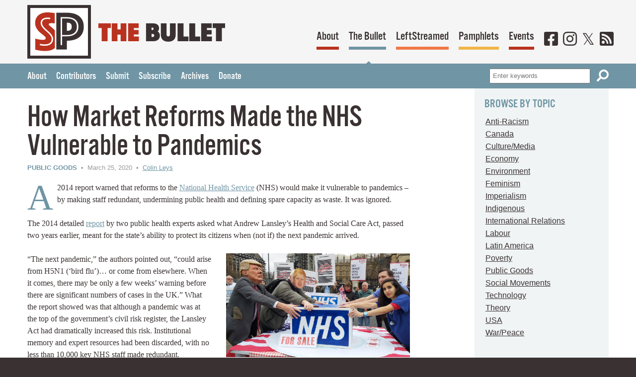

--- FILE ---
content_type: text/html; charset=UTF-8
request_url: https://socialistproject.ca/2020/03/how-market-reforms-made-the-nhs-vulnerable-to-pandemics/
body_size: 17230
content:
<!DOCTYPE html>
<html lang="en-US">
<head>
<meta charset="UTF-8">
<meta name="viewport" content="width=device-width, initial-scale=1">
<meta name="theme-color" content="#b9321f">
<meta property="pance" content="pance">
<link rel="profile" href="http://gmpg.org/xfn/11">
<link rel="manifest" href="/manifest.json">
<link rel="apple-touch-icon" href="/images/ios/192.png">
<!-- TypeKit webfonts -->
<script src="https://use.typekit.net/jur1rlb.js"></script>
<script>try{Typekit.load({ async: true });}catch(e){}</script>

<!-- IE fixes -->
<!--[if lt IE 8]>
	<style type="text/css">.group{display:inline-block;}</style>
<![endif]-->

<!-- wp_head() below this line -->
<title>How Market Reforms Made the NHS Vulnerable to Pandemics &#8211; Socialist Project</title>
<meta name='robots' content='max-image-preview:large' />
<link rel="alternate" title="oEmbed (JSON)" type="application/json+oembed" href="https://socialistproject.ca/wp-json/oembed/1.0/embed?url=https%3A%2F%2Fsocialistproject.ca%2F2020%2F03%2Fhow-market-reforms-made-the-nhs-vulnerable-to-pandemics%2F" />
<link rel="alternate" title="oEmbed (XML)" type="text/xml+oembed" href="https://socialistproject.ca/wp-json/oembed/1.0/embed?url=https%3A%2F%2Fsocialistproject.ca%2F2020%2F03%2Fhow-market-reforms-made-the-nhs-vulnerable-to-pandemics%2F&#038;format=xml" />
<style id='wp-img-auto-sizes-contain-inline-css' type='text/css'>
img:is([sizes=auto i],[sizes^="auto," i]){contain-intrinsic-size:3000px 1500px}
/*# sourceURL=wp-img-auto-sizes-contain-inline-css */
</style>
<link rel='stylesheet' id='wp-block-library-css' href='https://socialistproject.ca/wp/wp-includes/css/dist/block-library/style.min.css' type='text/css' media='all' />
<style id='global-styles-inline-css' type='text/css'>
:root{--wp--preset--aspect-ratio--square: 1;--wp--preset--aspect-ratio--4-3: 4/3;--wp--preset--aspect-ratio--3-4: 3/4;--wp--preset--aspect-ratio--3-2: 3/2;--wp--preset--aspect-ratio--2-3: 2/3;--wp--preset--aspect-ratio--16-9: 16/9;--wp--preset--aspect-ratio--9-16: 9/16;--wp--preset--color--black: #000000;--wp--preset--color--cyan-bluish-gray: #abb8c3;--wp--preset--color--white: #ffffff;--wp--preset--color--pale-pink: #f78da7;--wp--preset--color--vivid-red: #cf2e2e;--wp--preset--color--luminous-vivid-orange: #ff6900;--wp--preset--color--luminous-vivid-amber: #fcb900;--wp--preset--color--light-green-cyan: #7bdcb5;--wp--preset--color--vivid-green-cyan: #00d084;--wp--preset--color--pale-cyan-blue: #8ed1fc;--wp--preset--color--vivid-cyan-blue: #0693e3;--wp--preset--color--vivid-purple: #9b51e0;--wp--preset--gradient--vivid-cyan-blue-to-vivid-purple: linear-gradient(135deg,rgb(6,147,227) 0%,rgb(155,81,224) 100%);--wp--preset--gradient--light-green-cyan-to-vivid-green-cyan: linear-gradient(135deg,rgb(122,220,180) 0%,rgb(0,208,130) 100%);--wp--preset--gradient--luminous-vivid-amber-to-luminous-vivid-orange: linear-gradient(135deg,rgb(252,185,0) 0%,rgb(255,105,0) 100%);--wp--preset--gradient--luminous-vivid-orange-to-vivid-red: linear-gradient(135deg,rgb(255,105,0) 0%,rgb(207,46,46) 100%);--wp--preset--gradient--very-light-gray-to-cyan-bluish-gray: linear-gradient(135deg,rgb(238,238,238) 0%,rgb(169,184,195) 100%);--wp--preset--gradient--cool-to-warm-spectrum: linear-gradient(135deg,rgb(74,234,220) 0%,rgb(151,120,209) 20%,rgb(207,42,186) 40%,rgb(238,44,130) 60%,rgb(251,105,98) 80%,rgb(254,248,76) 100%);--wp--preset--gradient--blush-light-purple: linear-gradient(135deg,rgb(255,206,236) 0%,rgb(152,150,240) 100%);--wp--preset--gradient--blush-bordeaux: linear-gradient(135deg,rgb(254,205,165) 0%,rgb(254,45,45) 50%,rgb(107,0,62) 100%);--wp--preset--gradient--luminous-dusk: linear-gradient(135deg,rgb(255,203,112) 0%,rgb(199,81,192) 50%,rgb(65,88,208) 100%);--wp--preset--gradient--pale-ocean: linear-gradient(135deg,rgb(255,245,203) 0%,rgb(182,227,212) 50%,rgb(51,167,181) 100%);--wp--preset--gradient--electric-grass: linear-gradient(135deg,rgb(202,248,128) 0%,rgb(113,206,126) 100%);--wp--preset--gradient--midnight: linear-gradient(135deg,rgb(2,3,129) 0%,rgb(40,116,252) 100%);--wp--preset--font-size--small: 13px;--wp--preset--font-size--medium: 20px;--wp--preset--font-size--large: 36px;--wp--preset--font-size--x-large: 42px;--wp--preset--spacing--20: 0.44rem;--wp--preset--spacing--30: 0.67rem;--wp--preset--spacing--40: 1rem;--wp--preset--spacing--50: 1.5rem;--wp--preset--spacing--60: 2.25rem;--wp--preset--spacing--70: 3.38rem;--wp--preset--spacing--80: 5.06rem;--wp--preset--shadow--natural: 6px 6px 9px rgba(0, 0, 0, 0.2);--wp--preset--shadow--deep: 12px 12px 50px rgba(0, 0, 0, 0.4);--wp--preset--shadow--sharp: 6px 6px 0px rgba(0, 0, 0, 0.2);--wp--preset--shadow--outlined: 6px 6px 0px -3px rgb(255, 255, 255), 6px 6px rgb(0, 0, 0);--wp--preset--shadow--crisp: 6px 6px 0px rgb(0, 0, 0);}:where(.is-layout-flex){gap: 0.5em;}:where(.is-layout-grid){gap: 0.5em;}body .is-layout-flex{display: flex;}.is-layout-flex{flex-wrap: wrap;align-items: center;}.is-layout-flex > :is(*, div){margin: 0;}body .is-layout-grid{display: grid;}.is-layout-grid > :is(*, div){margin: 0;}:where(.wp-block-columns.is-layout-flex){gap: 2em;}:where(.wp-block-columns.is-layout-grid){gap: 2em;}:where(.wp-block-post-template.is-layout-flex){gap: 1.25em;}:where(.wp-block-post-template.is-layout-grid){gap: 1.25em;}.has-black-color{color: var(--wp--preset--color--black) !important;}.has-cyan-bluish-gray-color{color: var(--wp--preset--color--cyan-bluish-gray) !important;}.has-white-color{color: var(--wp--preset--color--white) !important;}.has-pale-pink-color{color: var(--wp--preset--color--pale-pink) !important;}.has-vivid-red-color{color: var(--wp--preset--color--vivid-red) !important;}.has-luminous-vivid-orange-color{color: var(--wp--preset--color--luminous-vivid-orange) !important;}.has-luminous-vivid-amber-color{color: var(--wp--preset--color--luminous-vivid-amber) !important;}.has-light-green-cyan-color{color: var(--wp--preset--color--light-green-cyan) !important;}.has-vivid-green-cyan-color{color: var(--wp--preset--color--vivid-green-cyan) !important;}.has-pale-cyan-blue-color{color: var(--wp--preset--color--pale-cyan-blue) !important;}.has-vivid-cyan-blue-color{color: var(--wp--preset--color--vivid-cyan-blue) !important;}.has-vivid-purple-color{color: var(--wp--preset--color--vivid-purple) !important;}.has-black-background-color{background-color: var(--wp--preset--color--black) !important;}.has-cyan-bluish-gray-background-color{background-color: var(--wp--preset--color--cyan-bluish-gray) !important;}.has-white-background-color{background-color: var(--wp--preset--color--white) !important;}.has-pale-pink-background-color{background-color: var(--wp--preset--color--pale-pink) !important;}.has-vivid-red-background-color{background-color: var(--wp--preset--color--vivid-red) !important;}.has-luminous-vivid-orange-background-color{background-color: var(--wp--preset--color--luminous-vivid-orange) !important;}.has-luminous-vivid-amber-background-color{background-color: var(--wp--preset--color--luminous-vivid-amber) !important;}.has-light-green-cyan-background-color{background-color: var(--wp--preset--color--light-green-cyan) !important;}.has-vivid-green-cyan-background-color{background-color: var(--wp--preset--color--vivid-green-cyan) !important;}.has-pale-cyan-blue-background-color{background-color: var(--wp--preset--color--pale-cyan-blue) !important;}.has-vivid-cyan-blue-background-color{background-color: var(--wp--preset--color--vivid-cyan-blue) !important;}.has-vivid-purple-background-color{background-color: var(--wp--preset--color--vivid-purple) !important;}.has-black-border-color{border-color: var(--wp--preset--color--black) !important;}.has-cyan-bluish-gray-border-color{border-color: var(--wp--preset--color--cyan-bluish-gray) !important;}.has-white-border-color{border-color: var(--wp--preset--color--white) !important;}.has-pale-pink-border-color{border-color: var(--wp--preset--color--pale-pink) !important;}.has-vivid-red-border-color{border-color: var(--wp--preset--color--vivid-red) !important;}.has-luminous-vivid-orange-border-color{border-color: var(--wp--preset--color--luminous-vivid-orange) !important;}.has-luminous-vivid-amber-border-color{border-color: var(--wp--preset--color--luminous-vivid-amber) !important;}.has-light-green-cyan-border-color{border-color: var(--wp--preset--color--light-green-cyan) !important;}.has-vivid-green-cyan-border-color{border-color: var(--wp--preset--color--vivid-green-cyan) !important;}.has-pale-cyan-blue-border-color{border-color: var(--wp--preset--color--pale-cyan-blue) !important;}.has-vivid-cyan-blue-border-color{border-color: var(--wp--preset--color--vivid-cyan-blue) !important;}.has-vivid-purple-border-color{border-color: var(--wp--preset--color--vivid-purple) !important;}.has-vivid-cyan-blue-to-vivid-purple-gradient-background{background: var(--wp--preset--gradient--vivid-cyan-blue-to-vivid-purple) !important;}.has-light-green-cyan-to-vivid-green-cyan-gradient-background{background: var(--wp--preset--gradient--light-green-cyan-to-vivid-green-cyan) !important;}.has-luminous-vivid-amber-to-luminous-vivid-orange-gradient-background{background: var(--wp--preset--gradient--luminous-vivid-amber-to-luminous-vivid-orange) !important;}.has-luminous-vivid-orange-to-vivid-red-gradient-background{background: var(--wp--preset--gradient--luminous-vivid-orange-to-vivid-red) !important;}.has-very-light-gray-to-cyan-bluish-gray-gradient-background{background: var(--wp--preset--gradient--very-light-gray-to-cyan-bluish-gray) !important;}.has-cool-to-warm-spectrum-gradient-background{background: var(--wp--preset--gradient--cool-to-warm-spectrum) !important;}.has-blush-light-purple-gradient-background{background: var(--wp--preset--gradient--blush-light-purple) !important;}.has-blush-bordeaux-gradient-background{background: var(--wp--preset--gradient--blush-bordeaux) !important;}.has-luminous-dusk-gradient-background{background: var(--wp--preset--gradient--luminous-dusk) !important;}.has-pale-ocean-gradient-background{background: var(--wp--preset--gradient--pale-ocean) !important;}.has-electric-grass-gradient-background{background: var(--wp--preset--gradient--electric-grass) !important;}.has-midnight-gradient-background{background: var(--wp--preset--gradient--midnight) !important;}.has-small-font-size{font-size: var(--wp--preset--font-size--small) !important;}.has-medium-font-size{font-size: var(--wp--preset--font-size--medium) !important;}.has-large-font-size{font-size: var(--wp--preset--font-size--large) !important;}.has-x-large-font-size{font-size: var(--wp--preset--font-size--x-large) !important;}
/*# sourceURL=global-styles-inline-css */
</style>

<style id='classic-theme-styles-inline-css' type='text/css'>
/*! This file is auto-generated */
.wp-block-button__link{color:#fff;background-color:#32373c;border-radius:9999px;box-shadow:none;text-decoration:none;padding:calc(.667em + 2px) calc(1.333em + 2px);font-size:1.125em}.wp-block-file__button{background:#32373c;color:#fff;text-decoration:none}
/*# sourceURL=/wp-includes/css/classic-themes.min.css */
</style>
<link rel='stylesheet' id='sp_theme_styles-css' href='https://socialistproject.ca/content/themes/socialist-project/assets/css/styles.css' type='text/css' media='all' />
<script type="text/javascript" src="https://socialistproject.ca/content/cache/wpo-minify/1768912861/assets/wpo-minify-header-f9d3180c.min.js" id="wpo_min-header-0-js"></script>
<link rel="https://api.w.org/" href="https://socialistproject.ca/wp-json/" /><link rel="alternate" title="JSON" type="application/json" href="https://socialistproject.ca/wp-json/wp/v2/posts/2731" /><link rel="canonical" href="https://socialistproject.ca/2020/03/how-market-reforms-made-the-nhs-vulnerable-to-pandemics/" />
<meta name="tec-api-version" content="v1"><meta name="tec-api-origin" content="https://socialistproject.ca"><link rel="alternate" href="https://socialistproject.ca/wp-json/tribe/events/v1/" />
<meta name="twitter:card" content="summary_large_image">
<meta name="twitter:site" content="@socialistprojct">
<meta name="twitter:creator" content="@socialistprojct">
<meta name="twitter:title" content="How Market Reforms Made the NHS Vulnerable to Pandemics">
<meta name="description" content="A 2014 report warned that reforms to the National Health Service (NHS) would make it vulnerable to pandemics – by making staff redundant, undermining public health and defining spare capacity as waste. It was ignored. The 2014 detailed report by two public health experts asked what Andrew Lansley’s Health and&hellip;">
<meta property="og:image" content="https://socialistproject.ca/content/uploads/2020/03/nhs-for-sale.jpg">
</head>
<body class="bullet">

<header id="top" class="global-header">
	<div class="wrapper group">
		<div class="logo group">
			<a href="/"><img src="https://socialistproject.ca/content/themes/socialist-project/assets/img/logo-sp.png" alt="Socialist Project" class="logo-sp"></a>
	<img src="https://socialistproject.ca/content/themes/socialist-project/assets/img/text-bullet.png" alt="The Bullet" class="logo-text">
			
</div>
	<nav>
		<ul class="primary-nav group">
			<li class="nav-about"><a href="/about">About</a></li>
			<li class="nav-bullet"><a href="/bullet">The Bullet</a></li>
			<li class="nav-leftstreamed"><a href="/leftstreamed">LeftStreamed</a></li>
			<li class="nav-pamphlets"><a href="/pamphlets">Pamphlets</a></li>
			<li class="nav-events"><a href="/events">Events</a></li>
			<li class="nav-social"><a href="https://www.facebook.com/socialistproject/" aria-label="Facebook" rel="noreferrer"><i class="fab fa-facebook-square" aria-hidden="true"></i></a></li>
			<li class="nav-social"><a href="https://www.instagram.com/socialistproject/" aria-label="Instagram" rel="noreferrer"><i class="fab fa-instagram" aria-hidden="true"></i></a></li>
			<li class="nav-social"><a href="https://x.com/socialistprojct/" aria-label="Twitter" rel="noreferrer"><i class="fab fa-twitter" aria-hidden="true"></i></a></li>
			<li class="nav-social"><a href="https://socialistproject.ca/feed/rss/" aria-label="RSS"><i class="fas fa-rss-square" aria-hidden="true"></i></a></li>
		</ul>
	</nav>
</div>
<div class="header-bar">
	<div class="wrapper group">
<ul id="menu-the-bullet" class="group"><li id="menu-item-1947" class="menu-item menu-item-type-post_type menu-item-object-page menu-item-1947"><a href="https://socialistproject.ca/bullet/about/">About</a></li>
<li id="menu-item-3947" class="menu-item menu-item-type-post_type menu-item-object-page menu-item-3947"><a href="https://socialistproject.ca/bullet/contributors/">Contributors</a></li>
<li id="menu-item-1948" class="menu-item menu-item-type-post_type menu-item-object-page menu-item-1948"><a href="https://socialistproject.ca/bullet/submit/">Submit</a></li>
<li id="menu-item-3937" class="menu-item menu-item-type-custom menu-item-object-custom menu-item-3937"><a href="http://socialistproject.ca/lists/?p=subscribe">Subscribe</a></li>
<li id="menu-item-1951" class="menu-item menu-item-type-post_type menu-item-object-page current_page_parent menu-item-1951"><a href="https://socialistproject.ca/bullet/archives/">Archives</a></li>
<li id="menu-item-1952" class="menu-item menu-item-type-post_type menu-item-object-page menu-item-1952"><a href="https://socialistproject.ca/about/donate/">Donate</a></li>
</ul>			
<form role="search" method="get" class="search-form" action="/search?">
	<label for="search-form-69715d6f08eff">Search</label>
	<input type="text" id="search-form-69715d6f08eff" class="input" placeholder="Enter keywords" value="" name="search_query">
	<button type="submit" class="icon-btn" aria-label="Search"><i class="fas fa-search fa-flip-horizontal" aria-hidden="true" title="Search"></i></button>
</form>
		</div>
	</div>
	<script>
		if ('serviceWorker' in navigator) {
			navigator.serviceWorker.register('/service-worker.js')
		}
	</script>
</header>

<div class="body">
<main class="bleed-bottom">
	<div class="wrapper group">
		
		<article class="bullet">
			
			<h1>How Market Reforms Made the NHS Vulnerable to&nbsp;Pandemics</h1>
			<p class="metadata"><span class="metadata-category"><a href="https://socialistproject.ca/category/public-goods/" rel="category tag">Public Goods</a></span> &nbsp;&bull;&nbsp; March 25, 2020 &nbsp;&bull;&nbsp; <a href="https://socialistproject.ca/author/colin-leys/" title="Posts by Colin Leys" class="author url fn" rel="author">Colin Leys</a></p>
			
			<p class="intro-text">A 2014 report warned that reforms to the <a href="https://en.wikipedia.org/wiki/National_Health_Service">National Health Service</a> (NHS) would make it vulnerable to pandemics – by making staff redundant, undermining public health and defining spare capacity as waste. It was ignored.</p>
<p>The 2014 detailed <a href="https://chpi.org.uk/wp-content/uploads/2014/01/CHPI-report-GettingBehindCurve-Dec-2013.pdf">report</a> by two public health experts asked what Andrew Lansley’s Health and Social Care Act, passed two years earlier, meant for the state’s ability to protect its citizens when (not if) the next pandemic arrived.</p>
<p><img fetchpriority="high" decoding="async" width="600" height="340" src="https://socialistproject.ca/content/uploads/2020/03/nhs-for-sale.jpg" alt="" class="alignright size-full wp-image-17196" /></p>
<p>“The next pandemic,” the authors pointed out, “could arise from H5N1 (‘bird flu’)… or come from elsewhere. When it comes, there may be only a few weeks’ warning before there are significant numbers of cases in the UK.” What the report showed was that although a pandemic was at the top of the government’s civil risk register, the Lansley Act had dramatically increased this risk. Institutional memory and expert resources had been discarded, with no less than 10,000 key NHS staff made redundant. Responsibility for co-ordinating the response to an epidemic had been divided among a variety of agencies with no clear line of central authority, and private providers of NHS care were not subject to central direction.</p>
<h3 id="more">Government Inaction</h3>
<p>A few weeks into the current <a href="https://en.wikipedia.org/wiki/2019%E2%80%9320_coronavirus_pandemic">Covid-19 pandemic</a>, the 2014 report makes prophetic reading. The extraordinary U-turn of March 16, belatedly abandoning the idea of reaching ‘herd immunity’ by doing as little as possible at the cost of unknown thousands of deaths; the conflicting messages coming from different official quarters, such as the suggestion from ‘Whitehall sources’ on March 18 that London ‘might’ be ‘locked down’, compounding the rush to buy food; the confusing messages and hesitant moves toward tighter constraints on daily life; all these testify to the effects of <a href="https://chpi.org.uk/blog/behind-the-curve-how-a-focus-on-cost-reduction-and-competition-has-left-the-nhs-unable-to-protect-the-populations-health/">having destroyed the structures</a> that existed before 2012 to enable a government to quickly grasp the implications of what the scientists tell them, speak with a single voice, and act decisively and coherently.</p>
<p>This crucial weakness was compounded by other factors. One was the extraordinary policy influence still exercised at the onset of the pandemic by Dominic Cummings, with his contempt for the civil service and his preference for ‘disruptors’ and ‘weirdos’ over the professional establishment. It required public alarm and the intervention of the MRC/WHO analysts at Imperial College to get the science seriously attended to. Another factor was the intense commitment to market ideology of the Brexiteers in the cabinet, which made them very reluctant to face the choice between losing legitimacy and undertaking a massive expansion of the role of the state. The end result was that by late March, instead of being in the position of South Korea or Hong Kong, the UK was ‘two to three weeks behind Italy,’ where the health service was being overwhelmed and almost 800 people had died in a single day.</p>
<p>The Lansley Act’s conversion of NHS into a system of competing businesses (‘trusts’) made the UK extra-vulnerable to pandemics in two other key ways. One was that it downgraded public health and made it vulnerable to further cuts – in the last five years alone the public health budget has been cut by <a href="https://www.health.org.uk/news-and-comment/news/additional-%25C2%25A332bn-a-year-needed-to-reverse-impact-of-government-cuts-to-public-helath">£700-million in real terms</a>. The other was that a narrow focus on efficiency conceived in market terms displaced a concern with resilience: spare capacity was redefined as ‘waste’. Hence the unforgivable lack of adequate personal protection equipment for clinicians and care workers, of ventilators (not even included in the <a href="https://www.england.nhs.uk/wp-content/uploads/2017/12/nhs-england-pandmic-influenza-operating-framework-v2.pdf">stockpiles</a> listed in the latest [1917] flu response framework), and of capacity to quickly produce and administer <a href="https://www.ft.com/content/7e759d78-6923-11ea-800d-da70cff6e4d3?desktop=true&amp;segmentId=7c8f09b9-9b61-4fbb-9430-9208a9e233c8">tests</a>.</p>
<p>The obsession with competition was also a factor in the continued cuts in the number of general and acute hospital beds, taking out over 6,000 of them between 2010 and 2019 and leaving the UK with just 6.6 intensive care beds per 100,000 people today – and a shortage of over 40,000 nurses. At the same time it is important to recognise that the number of intensive care beds needed to treat the thousands of people likely to become dangerously ill with Covid-19 could not realistically be kept in reserve anywhere – ‘beds’ really means clinical staff, and in the case of intensive care, specially trained staff, with a high staff-patient ratio. That is why the ability to make decisive responses, exemplified by China’s rapid movement of medical staff and equipment so as to expand intensive care where it was most needed, is so critical.</p>
<p>The pandemic has also underlined the importance of the state’s general capacity and resources, capable of such feats as China’s instant construction of new hospitals, treated by Western mainstream media as near-miraculous and almost sinister. Certainly no such capacity exists in the UK. As late as March 18 the government was <a href="https://www.ft.com/content/19565518-6932-11ea-800d-da70cff6e4d3">reported</a> to be still “planning to ask” UK companies “to step up, or start, production of the protective clothing on which staff rely.”</p>
<p><img decoding="async" width="318" height="474" src="https://socialistproject.ca/content/uploads/2020/03/plot-against-nhs.jpg" alt="" class="alignright size-full wp-image-17197" /></p>
<p>An ironic twist to the story of lack of resources is the renting by the Department of Health of most of the private hospital companies’ beds for the duration of the pandemic. Half the beds in these hospitals are in any case nowadays occupied by NHS-funded patients for routine surgery which NHS hospitals can’t do for lack of capital funding and staff. With the postponement of all planned NHS surgery, and self-isolation by prospective private patients, the private hospitals were facing huge financial losses: no wonder they are being so obliging. They also depend on the NHS for all their private patient income, since almost all the doctors who practice in them are NHS consultants, working in their non-NHS hours and being paid by their private patients, not by the private hospitals. So the NHS freely provides the private hospitals with NHS-trained specialists and loses the hours they spend there. The pandemic has revealed the gross irrationality of this parasitic relationship.</p>
<p>The lessons of the crisis for the future of the NHS are not complicated. The 2012 Act must be scrapped and the NHS restored to its status of a coherent public service, without further undermining by private providers. It needs a massive capital upgrade, and a major funding increase to make its staffing levels adequate and rebuild its planning and management capacity. The Thatcherite mantra that ‘there is no money’ is finished. The market in social care also needs to be replaced by an adequately funded public care service, and local authorities must be enabled to restore the range of supporting social services that have been destroyed in the name of austerity. The civil service must be rebuilt to be able to plan. And all these measures need underpinning by a radical democratisation, making management accountable to both staff and local communities. The crisis has shown that the problem is not undemocratic control by experts, but the disregarding of expertise by undemocratic politicians. •</p>
<p class="auth">This article first published on the <a href="https://tribunemag.co.uk/2020/03/how-market-reforms-made-the-nhs-vulnerable-to-pandemics"><cite>TribuneMag.co.uk</cite></a> website.</p>

							<div class="author-bio"><p>Colin Leys is an honorary professor at Goldsmiths University of London and Professor Emeritus at Queen’s University, Kingston.  He is the author of <a href="https://www.versobooks.com/books/180-market-driven-politics"><cite>Market Driven Politics: Neoliberal Democracy and the Public Interest</cite></a> and, with Stewart Player, <a href="http://www.merlinpress.co.uk/acatalog/THE_PLOT_AGAINST_THE_NHS.html"><cite>The Plot Against the NHS</cite></a> (Merlin Press, 2011).</p>
</div>
						
			<div class="article-tags"><a href="https://socialistproject.ca/tag/healthcare/" rel="tag">Healthcare</a></div>			
		</article>
		
		
		<div class="sidebar bullet-sidebar">
	<div class="block">
		<h2 class="caps-heading">Browse By Topic</h2>
		<ul>
			<li class="cat-item cat-item-109"><a href="https://socialistproject.ca/category/anti-racism/">Anti-Racism</a>
</li>
	<li class="cat-item cat-item-21"><a href="https://socialistproject.ca/category/canada/">Canada</a>
</li>
	<li class="cat-item cat-item-9"><a href="https://socialistproject.ca/category/culturemedia/">Culture/Media</a>
</li>
	<li class="cat-item cat-item-15"><a href="https://socialistproject.ca/category/economy/">Economy</a>
</li>
	<li class="cat-item cat-item-10"><a href="https://socialistproject.ca/category/environment/">Environment</a>
</li>
	<li class="cat-item cat-item-16"><a href="https://socialistproject.ca/category/feminism/">Feminism</a>
</li>
	<li class="cat-item cat-item-112"><a href="https://socialistproject.ca/category/imperialism/">Imperialism</a>
</li>
	<li class="cat-item cat-item-111"><a href="https://socialistproject.ca/category/indigenous/">Indigenous</a>
</li>
	<li class="cat-item cat-item-113"><a href="https://socialistproject.ca/category/international/">International Relations</a>
</li>
	<li class="cat-item cat-item-20"><a href="https://socialistproject.ca/category/labour/">Labour</a>
</li>
	<li class="cat-item cat-item-19"><a href="https://socialistproject.ca/category/latin-america/">Latin America</a>
</li>
	<li class="cat-item cat-item-13"><a href="https://socialistproject.ca/category/poverty/">Poverty</a>
</li>
	<li class="cat-item cat-item-17"><a href="https://socialistproject.ca/category/public-goods/">Public Goods</a>
</li>
	<li class="cat-item cat-item-542"><a href="https://socialistproject.ca/category/social-movements/">Social Movements</a>
</li>
	<li class="cat-item cat-item-110"><a href="https://socialistproject.ca/category/technology/">Technology</a>
</li>
	<li class="cat-item cat-item-255"><a href="https://socialistproject.ca/category/theory/">Theory</a>
</li>
	<li class="cat-item cat-item-18"><a href="https://socialistproject.ca/category/usa/">USA</a>
</li>
	<li class="cat-item cat-item-14"><a href="https://socialistproject.ca/category/warpeace/">War/Peace</a>
</li>
		</ul>
	</div>
	<div class="block">
		<h2 class="caps-heading">Browse By Tag</h2>
		<form class="jump" action="https://socialistproject.ca/tag/" method="get">
		<select name="event-dropdown" onchange='document.location.href=this.options[this.selectedIndex].value;'> 
    <option value="">Select Tag</option> 
    <option value="https://socialistproject.ca/tag/1917">1917 (4)</option><option value="https://socialistproject.ca/tag/2008-economic-crisis">2008 economic crisis (32)</option><option value="https://socialistproject.ca/tag/activism">activism (5)</option><option value="https://socialistproject.ca/tag/afghanistan">Afghanistan (15)</option><option value="https://socialistproject.ca/tag/africa">Africa (26)</option><option value="https://socialistproject.ca/tag/alba">ALBA (7)</option><option value="https://socialistproject.ca/tag/alberta">Alberta (5)</option><option value="https://socialistproject.ca/tag/alternative-trade">Alternative Trade (1)</option><option value="https://socialistproject.ca/tag/alternatives">Alternatives (10)</option><option value="https://socialistproject.ca/tag/altright">AltRight (3)</option><option value="https://socialistproject.ca/tag/amazon">Amazon (13)</option><option value="https://socialistproject.ca/tag/anarchism">Anarchism (1)</option><option value="https://socialistproject.ca/tag/anthropocene">Anthropocene (1)</option><option value="https://socialistproject.ca/tag/anti-fascism">anti-fascism (1)</option><option value="https://socialistproject.ca/tag/arab-spring">Arab Spring (16)</option><option value="https://socialistproject.ca/tag/argentina">Argentina (11)</option><option value="https://socialistproject.ca/tag/artificial-intelligence">Artificial Intelligence (10)</option><option value="https://socialistproject.ca/tag/asia">Asia (7)</option><option value="https://socialistproject.ca/tag/aukus">AUKUS (5)</option><option value="https://socialistproject.ca/tag/austerity">Austerity (22)</option><option value="https://socialistproject.ca/tag/automation">Automation (2)</option><option value="https://socialistproject.ca/tag/banking">banking (2)</option><option value="https://socialistproject.ca/tag/banlieue">Banlieue (1)</option><option value="https://socialistproject.ca/tag/basicincome">BasicIncome (13)</option><option value="https://socialistproject.ca/tag/bds">BDS (217)</option><option value="https://socialistproject.ca/tag/belgium">Belgium (5)</option><option value="https://socialistproject.ca/tag/big3">Big3 (20)</option><option value="https://socialistproject.ca/tag/blackblock">BlackBlock (1)</option><option value="https://socialistproject.ca/tag/bob-white">Bob White (1)</option><option value="https://socialistproject.ca/tag/bolivia">Bolivia (14)</option><option value="https://socialistproject.ca/tag/book-review">Book review (8)</option><option value="https://socialistproject.ca/tag/bosnia">Bosnia (2)</option><option value="https://socialistproject.ca/tag/brazil">Brazil (52)</option><option value="https://socialistproject.ca/tag/brexit">Brexit (11)</option><option value="https://socialistproject.ca/tag/brics">BRICS (9)</option><option value="https://socialistproject.ca/tag/britain">Britain (6)</option><option value="https://socialistproject.ca/tag/british-columbia">British Columbia (6)</option><option value="https://socialistproject.ca/tag/cami">CAMI (3)</option><option value="https://socialistproject.ca/tag/canada150">Canada150 (4)</option><option value="https://socialistproject.ca/tag/canadian-foreign-policy">Canadian foreign policy (6)</option><option value="https://socialistproject.ca/tag/capital">Capital (1)</option><option value="https://socialistproject.ca/tag/capital150">Capital150 (8)</option><option value="https://socialistproject.ca/tag/caribbean">Caribbean (1)</option><option value="https://socialistproject.ca/tag/catalonia">Catalonia (16)</option><option value="https://socialistproject.ca/tag/caw">CAW (16)</option><option value="https://socialistproject.ca/tag/ccf">CCF (1)</option><option value="https://socialistproject.ca/tag/childcare">Childcare (4)</option><option value="https://socialistproject.ca/tag/chile">Chile (12)</option><option value="https://socialistproject.ca/tag/china">China (11)</option><option value="https://socialistproject.ca/tag/cities">cities (1)</option><option value="https://socialistproject.ca/tag/class">Class (6)</option><option value="https://socialistproject.ca/tag/clc">CLC (8)</option><option value="https://socialistproject.ca/tag/climate-justice">climate justice (5)</option><option value="https://socialistproject.ca/tag/climateactionnow">ClimateActionNow (7)</option><option value="https://socialistproject.ca/tag/climatechange">ClimateChange (14)</option><option value="https://socialistproject.ca/tag/colombia">Colombia (13)</option><option value="https://socialistproject.ca/tag/comintern">Comintern (8)</option><option value="https://socialistproject.ca/tag/congo">Congo (4)</option><option value="https://socialistproject.ca/tag/conservatism">conservatism (1)</option><option value="https://socialistproject.ca/tag/consumerism">consumerism (5)</option><option value="https://socialistproject.ca/tag/cooperative">Cooperative (9)</option><option value="https://socialistproject.ca/tag/cop">COP (19)</option><option value="https://socialistproject.ca/tag/cop20">COP20 (2)</option><option value="https://socialistproject.ca/tag/cop21">COP21 (8)</option><option value="https://socialistproject.ca/tag/cop22">COP22 (1)</option><option value="https://socialistproject.ca/tag/cop23">COP23 (2)</option><option value="https://socialistproject.ca/tag/cop24">COP24 (3)</option><option value="https://socialistproject.ca/tag/cop26">COP26 (16)</option><option value="https://socialistproject.ca/tag/creative-class">creative class (1)</option><option value="https://socialistproject.ca/tag/croatia">Croatia (3)</option><option value="https://socialistproject.ca/tag/cuba">Cuba (31)</option><option value="https://socialistproject.ca/tag/cuban5">Cuban5 (1)</option><option value="https://socialistproject.ca/tag/cupe">CUPE (16)</option><option value="https://socialistproject.ca/tag/cupw">CUPW (11)</option><option value="https://socialistproject.ca/tag/days-of-action">Days of Action (7)</option><option value="https://socialistproject.ca/tag/dielinke">DieLinke (12)</option><option value="https://socialistproject.ca/tag/digital-capitalism">digital capitalism (1)</option><option value="https://socialistproject.ca/tag/digital-labour">Digital Labour (2)</option><option value="https://socialistproject.ca/tag/disability">Disability (9)</option><option value="https://socialistproject.ca/tag/donald-trump">Donald Trump (9)</option><option value="https://socialistproject.ca/tag/drones">Drones (1)</option><option value="https://socialistproject.ca/tag/dsa">DSA (6)</option><option value="https://socialistproject.ca/tag/eastern-europe">Eastern Europe (7)</option><option value="https://socialistproject.ca/tag/ecology">Ecology (1)</option><option value="https://socialistproject.ca/tag/ecosocialism">Ecosocialism (20)</option><option value="https://socialistproject.ca/tag/ecuador">Ecuador (12)</option><option value="https://socialistproject.ca/tag/education">Education (24)</option><option value="https://socialistproject.ca/tag/egypt">Egypt (13)</option><option value="https://socialistproject.ca/tag/election-reform">Election Reform (3)</option><option value="https://socialistproject.ca/tag/elections">Elections (24)</option><option value="https://socialistproject.ca/tag/energy">Energy (5)</option><option value="https://socialistproject.ca/tag/eurocrisis">EuroCrisis (29)</option><option value="https://socialistproject.ca/tag/europe">Europe (21)</option><option value="https://socialistproject.ca/tag/fair-trade">Fair Trade (1)</option><option value="https://socialistproject.ca/tag/far-right">Far Right (32)</option><option value="https://socialistproject.ca/tag/fascism">fascism (4)</option><option value="https://socialistproject.ca/tag/featured">featured (19)</option><option value="https://socialistproject.ca/tag/featured-section">featured-section (9)</option><option value="https://socialistproject.ca/tag/federal-elections">Federal Elections (13)</option><option value="https://socialistproject.ca/tag/fightfor15">fightfor15 (12)</option><option value="https://socialistproject.ca/tag/finance-capitalism">finance capitalism (1)</option><option value="https://socialistproject.ca/tag/financialization">Financialization (1)</option><option value="https://socialistproject.ca/tag/finland">Finland (5)</option><option value="https://socialistproject.ca/tag/food-crisis">food crisis (3)</option><option value="https://socialistproject.ca/tag/foodjustice">FoodJustice (10)</option><option value="https://socialistproject.ca/tag/france">France (42)</option><option value="https://socialistproject.ca/tag/free-speech">Free Speech (12)</option><option value="https://socialistproject.ca/tag/free-trade">Free Trade (9)</option><option value="https://socialistproject.ca/tag/freetransit">FreeTransit (85)</option><option value="https://socialistproject.ca/tag/g20">G20 (20)</option><option value="https://socialistproject.ca/tag/gaza">Gaza (18)</option><option value="https://socialistproject.ca/tag/gentrification">gentrification (1)</option><option value="https://socialistproject.ca/tag/germany">Germany (12)</option><option value="https://socialistproject.ca/tag/gezi">Gezi (9)</option><option value="https://socialistproject.ca/tag/gig-economy">Gig-Economy (43)</option><option value="https://socialistproject.ca/tag/global-slump">global slump (1)</option><option value="https://socialistproject.ca/tag/globalization">Globalization (10)</option><option value="https://socialistproject.ca/tag/greece">Greece (19)</option><option value="https://socialistproject.ca/tag/green-jobs-oshawa">Green Jobs Oshawa (1)</option><option value="https://socialistproject.ca/tag/greeneconomy">GreenEconomy (5)</option><option value="https://socialistproject.ca/tag/greenjobs">GreenJobs (27)</option><option value="https://socialistproject.ca/tag/greennewdeal">GreenNewDeal (14)</option><option value="https://socialistproject.ca/tag/grexit">Grexit (2)</option><option value="https://socialistproject.ca/tag/gtwa">GTWA (4)</option><option value="https://socialistproject.ca/tag/guatemala">Guatemala (5)</option><option value="https://socialistproject.ca/tag/haiti">Haiti (15)</option><option value="https://socialistproject.ca/tag/harperism">Harperism (1)</option><option value="https://socialistproject.ca/tag/hassan-diab">Hassan Diab (15)</option><option value="https://socialistproject.ca/tag/healthcare">Healthcare (195)</option><option value="https://socialistproject.ca/tag/higher-education">Higher education (37)</option><option value="https://socialistproject.ca/tag/history">History (6)</option><option value="https://socialistproject.ca/tag/homelessness">homelessness (15)</option><option value="https://socialistproject.ca/tag/honduras">Honduras (12)</option><option value="https://socialistproject.ca/tag/hungary">Hungary (1)</option><option value="https://socialistproject.ca/tag/identity">Identity (7)</option><option value="https://socialistproject.ca/tag/idlenomore">IdleNoMore (6)</option><option value="https://socialistproject.ca/tag/ihra">IHRA (9)</option><option value="https://socialistproject.ca/tag/india">India (40)</option><option value="https://socialistproject.ca/tag/indignados">Indignados (2)</option><option value="https://socialistproject.ca/tag/infrastructure">Infrastructure (1)</option><option value="https://socialistproject.ca/tag/insoumise">Insoumise (1)</option><option value="https://socialistproject.ca/tag/ipcc">IPCC (2)</option><option value="https://socialistproject.ca/tag/iran">Iran (33)</option><option value="https://socialistproject.ca/tag/iraq">Iraq (5)</option><option value="https://socialistproject.ca/tag/ireland">Ireland (5)</option><option value="https://socialistproject.ca/tag/isis">Isis (1)</option><option value="https://socialistproject.ca/tag/israel">Israel (33)</option><option value="https://socialistproject.ca/tag/italy">Italy (7)</option><option value="https://socialistproject.ca/tag/iwd">IWD (12)</option><option value="https://socialistproject.ca/tag/janeswalk">JanesWalk (1)</option><option value="https://socialistproject.ca/tag/janus-v-afscme">Janus v. AFSCME (5)</option><option value="https://socialistproject.ca/tag/jeremy-corbyn">Jeremy Corbyn (25)</option><option value="https://socialistproject.ca/tag/karl-marx">Karl Marx (2)</option><option value="https://socialistproject.ca/tag/korea">Korea (9)</option><option value="https://socialistproject.ca/tag/labour-party">Labour Party (3)</option><option value="https://socialistproject.ca/tag/labourday">LabourDay (10)</option><option value="https://socialistproject.ca/tag/labourhistory">LabourHistory (5)</option><option value="https://socialistproject.ca/tag/lac-megantic">Lac Mégantic (5)</option><option value="https://socialistproject.ca/tag/law">Law (7)</option><option value="https://socialistproject.ca/tag/leapmanifesto">LeapManifesto (8)</option><option value="https://socialistproject.ca/tag/lenin">Lenin (6)</option><option value="https://socialistproject.ca/tag/lgbtq">LGBTQ (6)</option><option value="https://socialistproject.ca/tag/libya">Libya (5)</option><option value="https://socialistproject.ca/tag/manitoba">Manitoba (2)</option><option value="https://socialistproject.ca/tag/maplespring">MapleSpring (10)</option><option value="https://socialistproject.ca/tag/marikana-massacre">Marikana Massacre (5)</option><option value="https://socialistproject.ca/tag/marxism">Marxism (6)</option><option value="https://socialistproject.ca/tag/mayday">MayDay (17)</option><option value="https://socialistproject.ca/tag/melanchon">Melanchon (2)</option><option value="https://socialistproject.ca/tag/mena">MENA (2)</option><option value="https://socialistproject.ca/tag/mexico">Mexico (34)</option><option value="https://socialistproject.ca/tag/middle-east">Middle East (11)</option><option value="https://socialistproject.ca/tag/migrant">Migrant (12)</option><option value="https://socialistproject.ca/tag/mining">Mining (24)</option><option value="https://socialistproject.ca/tag/minwage">MinWage (2)</option><option value="https://socialistproject.ca/tag/monopoly">Monopoly (1)</option><option value="https://socialistproject.ca/tag/nafta">NAFTA (16)</option><option value="https://socialistproject.ca/tag/nakba">Nakba (5)</option><option value="https://socialistproject.ca/tag/nato">NATO (2)</option><option value="https://socialistproject.ca/tag/ndp">NDP (19)</option><option value="https://socialistproject.ca/tag/neoliberalism">Neoliberalism (22)</option><option value="https://socialistproject.ca/tag/nepal">Nepal (8)</option><option value="https://socialistproject.ca/tag/new-york">New York (1)</option><option value="https://socialistproject.ca/tag/nicaragua">Nicaragua (6)</option><option value="https://socialistproject.ca/tag/nieo">NIEO (5)</option><option value="https://socialistproject.ca/tag/northkorea">NorthKorea (4)</option><option value="https://socialistproject.ca/tag/norway">Norway (5)</option><option value="https://socialistproject.ca/tag/nuclear">Nuclear (13)</option><option value="https://socialistproject.ca/tag/numsa">NUMSA (8)</option><option value="https://socialistproject.ca/tag/oaxaca">Oaxaca (1)</option><option value="https://socialistproject.ca/tag/ocap">OCAP (1)</option><option value="https://socialistproject.ca/tag/occupy">Occupy (16)</option><option value="https://socialistproject.ca/tag/occupy-wall-street">Occupy Wall Street (2)</option><option value="https://socialistproject.ca/tag/ontario">Ontario (30)</option><option value="https://socialistproject.ca/tag/ontario-hydro">Ontario Hydro (5)</option><option value="https://socialistproject.ca/tag/opseu">OPSEU (1)</option><option value="https://socialistproject.ca/tag/organizing">Organizing (22)</option><option value="https://socialistproject.ca/tag/oshawa">Oshawa (10)</option><option value="https://socialistproject.ca/tag/p3">P3 (16)</option><option value="https://socialistproject.ca/tag/pakistan">Pakistan (12)</option><option value="https://socialistproject.ca/tag/palestine">Palestine (30)</option><option value="https://socialistproject.ca/tag/panama-papers">Panama Papers (1)</option><option value="https://socialistproject.ca/tag/paraguay">Paraguay (2)</option><option value="https://socialistproject.ca/tag/paris-agreement">Paris Agreement (8)</option><option value="https://socialistproject.ca/tag/pensions">Pensions (20)</option><option value="https://socialistproject.ca/tag/peru">Peru (7)</option><option value="https://socialistproject.ca/tag/philippines">Philippines (14)</option><option value="https://socialistproject.ca/tag/pipeline">Pipeline (13)</option><option value="https://socialistproject.ca/tag/platform-capitalism">platform capitalism (3)</option><option value="https://socialistproject.ca/tag/podemos">Podemos (2)</option><option value="https://socialistproject.ca/tag/poland">Poland (5)</option><option value="https://socialistproject.ca/tag/policing">Policing (10)</option><option value="https://socialistproject.ca/tag/pollution">Pollution (5)</option><option value="https://socialistproject.ca/tag/portugal">Portugal (11)</option><option value="https://socialistproject.ca/tag/postcapitalism">Postcapitalism (8)</option><option value="https://socialistproject.ca/tag/prison">Prison (9)</option><option value="https://socialistproject.ca/tag/privatization">Privatization (3)</option><option value="https://socialistproject.ca/tag/public-union">Public Union (5)</option><option value="https://socialistproject.ca/tag/publictransit">PublicTransit (14)</option><option value="https://socialistproject.ca/tag/puerto-rico">Puerto Rico (4)</option><option value="https://socialistproject.ca/tag/qatar">Qatar (1)</option><option value="https://socialistproject.ca/tag/quad">Quad (4)</option><option value="https://socialistproject.ca/tag/quebec">Quebec (43)</option><option value="https://socialistproject.ca/tag/quebec-solidaire">Québec solidaire (18)</option><option value="https://socialistproject.ca/tag/red-square">Red Square (13)</option><option value="https://socialistproject.ca/tag/right-to-city">Right to City (8)</option><option value="https://socialistproject.ca/tag/rojava">Rojava (5)</option><option value="https://socialistproject.ca/tag/russia">Russia (14)</option><option value="https://socialistproject.ca/tag/russia100">Russia100 (7)</option><option value="https://socialistproject.ca/tag/russian-revolution">Russian Revolution (9)</option><option value="https://socialistproject.ca/tag/saftu">SAFTU (1)</option><option value="https://socialistproject.ca/tag/sahara">Sahara (1)</option><option value="https://socialistproject.ca/tag/sanders">Sanders (1)</option><option value="https://socialistproject.ca/tag/saskatchewan">Saskatchewan (7)</option><option value="https://socialistproject.ca/tag/serbia">Serbia (1)</option><option value="https://socialistproject.ca/tag/site-c">Site C (3)</option><option value="https://socialistproject.ca/tag/slovenia">Slovenia (6)</option><option value="https://socialistproject.ca/tag/social-democracy">Social Democracy (8)</option><option value="https://socialistproject.ca/tag/socialforum">SocialForum (1)</option><option value="https://socialistproject.ca/tag/socialism">Socialism (4)</option><option value="https://socialistproject.ca/tag/socialism21">Socialism21 (19)</option><option value="https://socialistproject.ca/tag/south-africa">South Africa (40)</option><option value="https://socialistproject.ca/tag/southasia">SouthAsia (15)</option><option value="https://socialistproject.ca/tag/spain">Spain (12)</option><option value="https://socialistproject.ca/tag/sports">Sports (10)</option><option value="https://socialistproject.ca/tag/sri-lanka">Sri Lanka (13)</option><option value="https://socialistproject.ca/tag/standing-rock">Standing Rock (3)</option><option value="https://socialistproject.ca/tag/stephen-harper">Stephen Harper (1)</option><option value="https://socialistproject.ca/tag/stopline9">StopLine9 (1)</option><option value="https://socialistproject.ca/tag/strike">Strike (28)</option><option value="https://socialistproject.ca/tag/students">students (2)</option><option value="https://socialistproject.ca/tag/sudan">Sudan (6)</option><option value="https://socialistproject.ca/tag/surveillance">Surveillance (6)</option><option value="https://socialistproject.ca/tag/sustainability">sustainability (1)</option><option value="https://socialistproject.ca/tag/syria">Syria (12)</option><option value="https://socialistproject.ca/tag/syriza">Syriza (35)</option><option value="https://socialistproject.ca/tag/tarsands">TarSands (13)</option><option value="https://socialistproject.ca/tag/taxation">Taxation (8)</option><option value="https://socialistproject.ca/tag/teachers-strike">Teacher's Strike (12)</option><option value="https://socialistproject.ca/tag/teachers">Teachers (12)</option><option value="https://socialistproject.ca/tag/teamsters">Teamsters (6)</option><option value="https://socialistproject.ca/tag/the-left">The Left (15)</option><option value="https://socialistproject.ca/tag/the-right">The Right (19)</option><option value="https://socialistproject.ca/tag/toronto">Toronto (20)</option><option value="https://socialistproject.ca/tag/torture">torture (1)</option><option value="https://socialistproject.ca/tag/tpp">TPP (5)</option><option value="https://socialistproject.ca/tag/tprd">TPRD (6)</option><option value="https://socialistproject.ca/tag/trade">Trade (9)</option><option value="https://socialistproject.ca/tag/transit">Transit (2)</option><option value="https://socialistproject.ca/tag/transition">Transition (10)</option><option value="https://socialistproject.ca/tag/trumpism">Trumpism (22)</option><option value="https://socialistproject.ca/tag/turkey">Turkey (50)</option><option value="https://socialistproject.ca/tag/uaw">UAW (13)</option><option value="https://socialistproject.ca/tag/uber">Uber (2)</option><option value="https://socialistproject.ca/tag/uk-election">UK Election (7)</option><option value="https://socialistproject.ca/tag/uk-labour">UK Labour (6)</option><option value="https://socialistproject.ca/tag/ukraine">Ukraine (21)</option><option value="https://socialistproject.ca/tag/unifor">Unifor (18)</option><option value="https://socialistproject.ca/tag/union-density">Union Density (1)</option><option value="https://socialistproject.ca/tag/university">university (2)</option><option value="https://socialistproject.ca/tag/urban">urban (3)</option><option value="https://socialistproject.ca/tag/us-empire">US Empire (1)</option><option value="https://socialistproject.ca/tag/usa">USA (18)</option><option value="https://socialistproject.ca/tag/usmca">USMCA (4)</option><option value="https://socialistproject.ca/tag/ussr">USSR (1)</option><option value="https://socialistproject.ca/tag/usw">USW (4)</option><option value="https://socialistproject.ca/tag/venezuela">Venezuela (31)</option><option value="https://socialistproject.ca/tag/walmart">Walmart (5)</option><option value="https://socialistproject.ca/tag/war-in-afghanistan">war in Afghanistan (2)</option><option value="https://socialistproject.ca/tag/welfare-state">Welfare State (1)</option><option value="https://socialistproject.ca/tag/workers-compensation">workers compensation (1)</option><option value="https://socialistproject.ca/tag/workingclass">WorkingClass (2)</option><option value="https://socialistproject.ca/tag/wsf">WSF (15)</option><option value="https://socialistproject.ca/tag/wsib">wsib (5)</option><option value="https://socialistproject.ca/tag/yorkuniversity">YorkUniversity (1)</option><option value="https://socialistproject.ca/tag/yyz">YYZ (5)</option><option value="https://socialistproject.ca/tag/zapatista">Zapatista (4)</option></select>
		</form>
	</div>
	<div class="block">
		<h2 class="caps-heading">Browse By Date</h2>
		<form class="jump">
			<select name="url">
					<option value='https://socialistproject.ca/2026/01/'> January 2026 </option>
	<option value='https://socialistproject.ca/2025/12/'> December 2025 </option>
	<option value='https://socialistproject.ca/2025/11/'> November 2025 </option>
	<option value='https://socialistproject.ca/2025/10/'> October 2025 </option>
	<option value='https://socialistproject.ca/2025/09/'> September 2025 </option>
	<option value='https://socialistproject.ca/2025/08/'> August 2025 </option>
	<option value='https://socialistproject.ca/2025/07/'> July 2025 </option>
	<option value='https://socialistproject.ca/2025/06/'> June 2025 </option>
	<option value='https://socialistproject.ca/2025/05/'> May 2025 </option>
	<option value='https://socialistproject.ca/2025/04/'> April 2025 </option>
	<option value='https://socialistproject.ca/2025/03/'> March 2025 </option>
	<option value='https://socialistproject.ca/2025/02/'> February 2025 </option>
	<option value='https://socialistproject.ca/2025/01/'> January 2025 </option>
	<option value='https://socialistproject.ca/2024/12/'> December 2024 </option>
	<option value='https://socialistproject.ca/2024/11/'> November 2024 </option>
	<option value='https://socialistproject.ca/2024/10/'> October 2024 </option>
	<option value='https://socialistproject.ca/2024/09/'> September 2024 </option>
	<option value='https://socialistproject.ca/2024/08/'> August 2024 </option>
	<option value='https://socialistproject.ca/2024/07/'> July 2024 </option>
	<option value='https://socialistproject.ca/2024/06/'> June 2024 </option>
	<option value='https://socialistproject.ca/2024/05/'> May 2024 </option>
	<option value='https://socialistproject.ca/2024/04/'> April 2024 </option>
	<option value='https://socialistproject.ca/2024/03/'> March 2024 </option>
	<option value='https://socialistproject.ca/2024/02/'> February 2024 </option>
	<option value='https://socialistproject.ca/2024/01/'> January 2024 </option>
	<option value='https://socialistproject.ca/2023/12/'> December 2023 </option>
	<option value='https://socialistproject.ca/2023/11/'> November 2023 </option>
	<option value='https://socialistproject.ca/2023/10/'> October 2023 </option>
	<option value='https://socialistproject.ca/2023/09/'> September 2023 </option>
	<option value='https://socialistproject.ca/2023/08/'> August 2023 </option>
	<option value='https://socialistproject.ca/2023/07/'> July 2023 </option>
	<option value='https://socialistproject.ca/2023/06/'> June 2023 </option>
	<option value='https://socialistproject.ca/2023/05/'> May 2023 </option>
	<option value='https://socialistproject.ca/2023/04/'> April 2023 </option>
	<option value='https://socialistproject.ca/2023/03/'> March 2023 </option>
	<option value='https://socialistproject.ca/2023/02/'> February 2023 </option>
	<option value='https://socialistproject.ca/2023/01/'> January 2023 </option>
	<option value='https://socialistproject.ca/2022/12/'> December 2022 </option>
	<option value='https://socialistproject.ca/2022/11/'> November 2022 </option>
	<option value='https://socialistproject.ca/2022/10/'> October 2022 </option>
	<option value='https://socialistproject.ca/2022/09/'> September 2022 </option>
	<option value='https://socialistproject.ca/2022/08/'> August 2022 </option>
	<option value='https://socialistproject.ca/2022/07/'> July 2022 </option>
	<option value='https://socialistproject.ca/2022/06/'> June 2022 </option>
	<option value='https://socialistproject.ca/2022/05/'> May 2022 </option>
	<option value='https://socialistproject.ca/2022/04/'> April 2022 </option>
	<option value='https://socialistproject.ca/2022/03/'> March 2022 </option>
	<option value='https://socialistproject.ca/2022/02/'> February 2022 </option>
	<option value='https://socialistproject.ca/2022/01/'> January 2022 </option>
	<option value='https://socialistproject.ca/2021/12/'> December 2021 </option>
	<option value='https://socialistproject.ca/2021/11/'> November 2021 </option>
	<option value='https://socialistproject.ca/2021/10/'> October 2021 </option>
	<option value='https://socialistproject.ca/2021/09/'> September 2021 </option>
	<option value='https://socialistproject.ca/2021/08/'> August 2021 </option>
	<option value='https://socialistproject.ca/2021/07/'> July 2021 </option>
	<option value='https://socialistproject.ca/2021/06/'> June 2021 </option>
	<option value='https://socialistproject.ca/2021/05/'> May 2021 </option>
	<option value='https://socialistproject.ca/2021/04/'> April 2021 </option>
	<option value='https://socialistproject.ca/2021/03/'> March 2021 </option>
	<option value='https://socialistproject.ca/2021/02/'> February 2021 </option>
	<option value='https://socialistproject.ca/2021/01/'> January 2021 </option>
	<option value='https://socialistproject.ca/2020/12/'> December 2020 </option>
	<option value='https://socialistproject.ca/2020/11/'> November 2020 </option>
	<option value='https://socialistproject.ca/2020/10/'> October 2020 </option>
	<option value='https://socialistproject.ca/2020/09/'> September 2020 </option>
	<option value='https://socialistproject.ca/2020/08/'> August 2020 </option>
	<option value='https://socialistproject.ca/2020/07/'> July 2020 </option>
	<option value='https://socialistproject.ca/2020/06/'> June 2020 </option>
	<option value='https://socialistproject.ca/2020/05/'> May 2020 </option>
	<option value='https://socialistproject.ca/2020/04/'> April 2020 </option>
	<option value='https://socialistproject.ca/2020/03/'> March 2020 </option>
	<option value='https://socialistproject.ca/2020/02/'> February 2020 </option>
	<option value='https://socialistproject.ca/2020/01/'> January 2020 </option>
	<option value='https://socialistproject.ca/2019/12/'> December 2019 </option>
	<option value='https://socialistproject.ca/2019/11/'> November 2019 </option>
	<option value='https://socialistproject.ca/2019/10/'> October 2019 </option>
	<option value='https://socialistproject.ca/2019/09/'> September 2019 </option>
	<option value='https://socialistproject.ca/2019/08/'> August 2019 </option>
	<option value='https://socialistproject.ca/2019/07/'> July 2019 </option>
	<option value='https://socialistproject.ca/2019/06/'> June 2019 </option>
	<option value='https://socialistproject.ca/2019/05/'> May 2019 </option>
	<option value='https://socialistproject.ca/2019/04/'> April 2019 </option>
	<option value='https://socialistproject.ca/2019/03/'> March 2019 </option>
	<option value='https://socialistproject.ca/2019/02/'> February 2019 </option>
	<option value='https://socialistproject.ca/2019/01/'> January 2019 </option>
	<option value='https://socialistproject.ca/2018/12/'> December 2018 </option>
	<option value='https://socialistproject.ca/2018/11/'> November 2018 </option>
	<option value='https://socialistproject.ca/2018/10/'> October 2018 </option>
	<option value='https://socialistproject.ca/2018/09/'> September 2018 </option>
	<option value='https://socialistproject.ca/2018/08/'> August 2018 </option>
	<option value='https://socialistproject.ca/2018/07/'> July 2018 </option>
	<option value='https://socialistproject.ca/2018/06/'> June 2018 </option>
	<option value='https://socialistproject.ca/2018/05/'> May 2018 </option>
	<option value='https://socialistproject.ca/2018/04/'> April 2018 </option>
	<option value='https://socialistproject.ca/2018/03/'> March 2018 </option>
	<option value='https://socialistproject.ca/2018/02/'> February 2018 </option>
	<option value='https://socialistproject.ca/2018/01/'> January 2018 </option>
	<option value='https://socialistproject.ca/2017/12/'> December 2017 </option>
	<option value='https://socialistproject.ca/2017/11/'> November 2017 </option>
	<option value='https://socialistproject.ca/2017/10/'> October 2017 </option>
	<option value='https://socialistproject.ca/2017/09/'> September 2017 </option>
	<option value='https://socialistproject.ca/2017/08/'> August 2017 </option>
	<option value='https://socialistproject.ca/2017/07/'> July 2017 </option>
	<option value='https://socialistproject.ca/2017/06/'> June 2017 </option>
	<option value='https://socialistproject.ca/2017/05/'> May 2017 </option>
	<option value='https://socialistproject.ca/2017/04/'> April 2017 </option>
	<option value='https://socialistproject.ca/2017/03/'> March 2017 </option>
	<option value='https://socialistproject.ca/2017/02/'> February 2017 </option>
	<option value='https://socialistproject.ca/2017/01/'> January 2017 </option>
	<option value='https://socialistproject.ca/2016/12/'> December 2016 </option>
	<option value='https://socialistproject.ca/2016/11/'> November 2016 </option>
	<option value='https://socialistproject.ca/2016/10/'> October 2016 </option>
	<option value='https://socialistproject.ca/2016/09/'> September 2016 </option>
	<option value='https://socialistproject.ca/2016/08/'> August 2016 </option>
	<option value='https://socialistproject.ca/2016/07/'> July 2016 </option>
	<option value='https://socialistproject.ca/2016/06/'> June 2016 </option>
	<option value='https://socialistproject.ca/2016/05/'> May 2016 </option>
	<option value='https://socialistproject.ca/2016/04/'> April 2016 </option>
	<option value='https://socialistproject.ca/2016/03/'> March 2016 </option>
	<option value='https://socialistproject.ca/2016/02/'> February 2016 </option>
	<option value='https://socialistproject.ca/2016/01/'> January 2016 </option>
	<option value='https://socialistproject.ca/2015/12/'> December 2015 </option>
	<option value='https://socialistproject.ca/2015/11/'> November 2015 </option>
	<option value='https://socialistproject.ca/2015/10/'> October 2015 </option>
	<option value='https://socialistproject.ca/2015/09/'> September 2015 </option>
	<option value='https://socialistproject.ca/2015/08/'> August 2015 </option>
	<option value='https://socialistproject.ca/2015/07/'> July 2015 </option>
	<option value='https://socialistproject.ca/2015/06/'> June 2015 </option>
	<option value='https://socialistproject.ca/2015/05/'> May 2015 </option>
	<option value='https://socialistproject.ca/2015/04/'> April 2015 </option>
	<option value='https://socialistproject.ca/2015/03/'> March 2015 </option>
	<option value='https://socialistproject.ca/2015/02/'> February 2015 </option>
	<option value='https://socialistproject.ca/2015/01/'> January 2015 </option>
	<option value='https://socialistproject.ca/2014/12/'> December 2014 </option>
	<option value='https://socialistproject.ca/2014/11/'> November 2014 </option>
	<option value='https://socialistproject.ca/2014/10/'> October 2014 </option>
	<option value='https://socialistproject.ca/2014/09/'> September 2014 </option>
	<option value='https://socialistproject.ca/2014/08/'> August 2014 </option>
	<option value='https://socialistproject.ca/2014/07/'> July 2014 </option>
	<option value='https://socialistproject.ca/2014/06/'> June 2014 </option>
	<option value='https://socialistproject.ca/2014/05/'> May 2014 </option>
	<option value='https://socialistproject.ca/2014/04/'> April 2014 </option>
	<option value='https://socialistproject.ca/2014/03/'> March 2014 </option>
	<option value='https://socialistproject.ca/2014/02/'> February 2014 </option>
	<option value='https://socialistproject.ca/2014/01/'> January 2014 </option>
	<option value='https://socialistproject.ca/2013/12/'> December 2013 </option>
	<option value='https://socialistproject.ca/2013/11/'> November 2013 </option>
	<option value='https://socialistproject.ca/2013/10/'> October 2013 </option>
	<option value='https://socialistproject.ca/2013/09/'> September 2013 </option>
	<option value='https://socialistproject.ca/2013/08/'> August 2013 </option>
	<option value='https://socialistproject.ca/2013/07/'> July 2013 </option>
	<option value='https://socialistproject.ca/2013/06/'> June 2013 </option>
	<option value='https://socialistproject.ca/2013/05/'> May 2013 </option>
	<option value='https://socialistproject.ca/2013/04/'> April 2013 </option>
	<option value='https://socialistproject.ca/2013/03/'> March 2013 </option>
	<option value='https://socialistproject.ca/2013/02/'> February 2013 </option>
	<option value='https://socialistproject.ca/2013/01/'> January 2013 </option>
	<option value='https://socialistproject.ca/2012/12/'> December 2012 </option>
	<option value='https://socialistproject.ca/2012/11/'> November 2012 </option>
	<option value='https://socialistproject.ca/2012/10/'> October 2012 </option>
	<option value='https://socialistproject.ca/2012/09/'> September 2012 </option>
	<option value='https://socialistproject.ca/2012/08/'> August 2012 </option>
	<option value='https://socialistproject.ca/2012/07/'> July 2012 </option>
	<option value='https://socialistproject.ca/2012/06/'> June 2012 </option>
	<option value='https://socialistproject.ca/2012/05/'> May 2012 </option>
	<option value='https://socialistproject.ca/2012/04/'> April 2012 </option>
	<option value='https://socialistproject.ca/2012/03/'> March 2012 </option>
	<option value='https://socialistproject.ca/2012/02/'> February 2012 </option>
	<option value='https://socialistproject.ca/2012/01/'> January 2012 </option>
	<option value='https://socialistproject.ca/2011/12/'> December 2011 </option>
	<option value='https://socialistproject.ca/2011/11/'> November 2011 </option>
	<option value='https://socialistproject.ca/2011/10/'> October 2011 </option>
	<option value='https://socialistproject.ca/2011/09/'> September 2011 </option>
	<option value='https://socialistproject.ca/2011/08/'> August 2011 </option>
	<option value='https://socialistproject.ca/2011/07/'> July 2011 </option>
	<option value='https://socialistproject.ca/2011/06/'> June 2011 </option>
	<option value='https://socialistproject.ca/2011/05/'> May 2011 </option>
	<option value='https://socialistproject.ca/2011/04/'> April 2011 </option>
	<option value='https://socialistproject.ca/2011/03/'> March 2011 </option>
	<option value='https://socialistproject.ca/2011/02/'> February 2011 </option>
	<option value='https://socialistproject.ca/2011/01/'> January 2011 </option>
	<option value='https://socialistproject.ca/2010/12/'> December 2010 </option>
	<option value='https://socialistproject.ca/2010/11/'> November 2010 </option>
	<option value='https://socialistproject.ca/2010/10/'> October 2010 </option>
	<option value='https://socialistproject.ca/2010/09/'> September 2010 </option>
	<option value='https://socialistproject.ca/2010/08/'> August 2010 </option>
	<option value='https://socialistproject.ca/2010/07/'> July 2010 </option>
	<option value='https://socialistproject.ca/2010/06/'> June 2010 </option>
	<option value='https://socialistproject.ca/2010/05/'> May 2010 </option>
	<option value='https://socialistproject.ca/2010/04/'> April 2010 </option>
	<option value='https://socialistproject.ca/2010/03/'> March 2010 </option>
	<option value='https://socialistproject.ca/2010/02/'> February 2010 </option>
	<option value='https://socialistproject.ca/2010/01/'> January 2010 </option>
	<option value='https://socialistproject.ca/2009/12/'> December 2009 </option>
	<option value='https://socialistproject.ca/2009/11/'> November 2009 </option>
	<option value='https://socialistproject.ca/2009/10/'> October 2009 </option>
	<option value='https://socialistproject.ca/2009/09/'> September 2009 </option>
	<option value='https://socialistproject.ca/2009/08/'> August 2009 </option>
	<option value='https://socialistproject.ca/2009/07/'> July 2009 </option>
	<option value='https://socialistproject.ca/2009/06/'> June 2009 </option>
	<option value='https://socialistproject.ca/2009/05/'> May 2009 </option>
	<option value='https://socialistproject.ca/2009/04/'> April 2009 </option>
	<option value='https://socialistproject.ca/2009/03/'> March 2009 </option>
	<option value='https://socialistproject.ca/2009/02/'> February 2009 </option>
	<option value='https://socialistproject.ca/2009/01/'> January 2009 </option>
	<option value='https://socialistproject.ca/2008/12/'> December 2008 </option>
	<option value='https://socialistproject.ca/2008/11/'> November 2008 </option>
	<option value='https://socialistproject.ca/2008/10/'> October 2008 </option>
	<option value='https://socialistproject.ca/2008/09/'> September 2008 </option>
	<option value='https://socialistproject.ca/2008/08/'> August 2008 </option>
	<option value='https://socialistproject.ca/2008/07/'> July 2008 </option>
	<option value='https://socialistproject.ca/2008/06/'> June 2008 </option>
	<option value='https://socialistproject.ca/2008/05/'> May 2008 </option>
	<option value='https://socialistproject.ca/2008/04/'> April 2008 </option>
	<option value='https://socialistproject.ca/2008/03/'> March 2008 </option>
	<option value='https://socialistproject.ca/2008/02/'> February 2008 </option>
	<option value='https://socialistproject.ca/2008/01/'> January 2008 </option>
	<option value='https://socialistproject.ca/2007/12/'> December 2007 </option>
	<option value='https://socialistproject.ca/2007/11/'> November 2007 </option>
	<option value='https://socialistproject.ca/2007/10/'> October 2007 </option>
	<option value='https://socialistproject.ca/2007/09/'> September 2007 </option>
	<option value='https://socialistproject.ca/2007/08/'> August 2007 </option>
	<option value='https://socialistproject.ca/2007/06/'> June 2007 </option>
	<option value='https://socialistproject.ca/2007/05/'> May 2007 </option>
	<option value='https://socialistproject.ca/2007/04/'> April 2007 </option>
	<option value='https://socialistproject.ca/2007/03/'> March 2007 </option>
	<option value='https://socialistproject.ca/2007/02/'> February 2007 </option>
	<option value='https://socialistproject.ca/2006/12/'> December 2006 </option>
	<option value='https://socialistproject.ca/2006/11/'> November 2006 </option>
	<option value='https://socialistproject.ca/2006/10/'> October 2006 </option>
	<option value='https://socialistproject.ca/2006/08/'> August 2006 </option>
	<option value='https://socialistproject.ca/2006/07/'> July 2006 </option>
	<option value='https://socialistproject.ca/2006/06/'> June 2006 </option>
	<option value='https://socialistproject.ca/2006/05/'> May 2006 </option>
	<option value='https://socialistproject.ca/2006/04/'> April 2006 </option>
	<option value='https://socialistproject.ca/2006/03/'> March 2006 </option>
	<option value='https://socialistproject.ca/2006/01/'> January 2006 </option>
	<option value='https://socialistproject.ca/2005/12/'> December 2005 </option>
	<option value='https://socialistproject.ca/2005/11/'> November 2005 </option>
	<option value='https://socialistproject.ca/2005/10/'> October 2005 </option>
	<option value='https://socialistproject.ca/2005/01/'> January 2005 </option>
			</select>
			<input type="submit" value="Go">
		</form>
	</div>
	<div class="block">
		<h2 class="caps-heading">Search</h2>
		
<form role="search" method="get" class="search-form" action="/search?">
	<label for="search-form-69715d6f0c2e4">Search</label>
	<input type="text" id="search-form-69715d6f0c2e4" class="input" placeholder="Enter keywords" value="" name="search_query">
	<button type="submit" class="icon-btn" aria-label="Search"><i class="fas fa-search fa-flip-horizontal" aria-hidden="true" title="Search"></i></button>
</form>
	</div>
	<div class="block newsletter-block">
	<h2 class="caps-heading">Get Updates</h2>
	<div class="row">
		<p>Signup to receive email updates with our latest news, events, and videos. (<a href="/lists/?p=subscribe">See more signup options.</a>)</p>
	</div>
	<form id="btn2" action="https://socialistproject.ca/lists" method="post">
		<div class="row">
			<label for="email">Email Address</label>
			<input type="email" name="email" id="email" class="input" required>
		</div>
		<div class="row">
			<label for="emailconfirm">Confirm Email Address</label>
			<input type="email" name="emailconfirm" id="emailconfirm" class="input" required>
		</div>
		<div class="row">
			<label for="city">City <i>(optional)</i></label>
			<input type="text" name="attribute1" id="city" class="input">
		</div>
		<div class="row">
			<input type="button" id="btn02" value="Click to enable 'SignUp' button" onclick="document.getElementById('subscribe').style.backgroundColor ='red'; document.getElementById('subscribe').disabled = false; document.getElementById('btn2').action = 'https://socialistproject.ca/lists/?p=subscribe&id=fp';">
		</div>
		<!--
		<div class="row">
			<label>Newsletters</label>
			<ul>
				<li><label class="checkbox" title="A daily update of what's new on the Socialist Project website. It includes our Bullets, timely articles dealing with Canadian issues and international politics, and other announcements like the latest issue of Relay and LeftStreamed video."><input type="checkbox" name="list[5]" value="signup" checked="checked"> What&rsquo;s New</label></li>
				<li><label class="checkbox" title="For those interested or active in labour issues."><input type="checkbox" name="list[2]" value="signup"> SP Labour</label></li>
				<li><label class="checkbox" title="For those interested in getting Socialist Project announcements and updates."><input type="checkbox" name="list[3]" value="signup"> SP Supporters</label></li>
				<li><label class="checkbox" title="For media outlets interested in getting news or analysis from the Socialist Project. This includes our e-bulletin, The Bullet."><input type="checkbox" name="list[4]" value="signup"> Media</label></li>
				<li><label class="checkbox" title="Upcoming events in Toronto."><input type="checkbox" name="list[5]" value="signup"> Toronto Events</label></li>
			</ul>
		</div>
		-->
		<div class="row">
			<input type="hidden" name="htmlemail" value="1">
			<input type="hidden" name="VerificationCodeX" value="">
			<input type="hidden" name="list[5]" value="signup">
			<button class="btn" type="submit" id="subscribe" name="subscribe" disabled="disabled">Sign Up</button>
		</div>
	</form>
</div></div>
		<div class="post-tools group">
	<span class="btn next"><a href="https://socialistproject.ca/2020/03/austerity-and-crisis-in-healthcare/" rel="next"><span>Next </span>&raquo;</a></span>	<span class="btn prev"><a href="https://socialistproject.ca/2020/03/covid19-build-capacity-public-nonprofit-healthcare/" rel="prev">&laquo;<span> Previous</span></a></span>	<div class="share">
		<span>Share</span> 
		<a href="https://www.facebook.com/sharer/sharer.php?u=https%3A%2F%2Fsocialistproject.ca%2F2020%2F03%2Fhow-market-reforms-made-the-nhs-vulnerable-to-pandemics%2F" aria-label="Share on Facebook"><i class="fab fa-facebook-square" aria-hidden="true" title="Share on Facebook"></i></a> 
		<a href="https://x.com/share?url=https%3A%2F%2Fsocialistproject.ca%2F2020%2F03%2Fhow-market-reforms-made-the-nhs-vulnerable-to-pandemics%2F&amp;text=How+Market+Reforms+Made+the+NHS+Vulnerable+to%26nbsp%3BPandemics" aria-label="Share on X" class="external"><i class="fab fa-twitter" aria-hidden="true" title="Share on X"></i></a>
	</div>
</div>

	</div>
	
		<div class="related-band">
	 <div class="wrapper">
		 <h2 class="caps-heading">Also of Interest</h2>
		 <ul class="listing four-up group">
		 		 			 	<li class="odd group">
	<a href="https://socialistproject.ca/2025/12/alberta-is-privatizing-healthcare/"><img src="https://socialistproject.ca/content/uploads/2025/12/bill11threat.jpg" class="attachment-large-thumbnail size-large-thumbnail wp-post-image" alt="" decoding="async" loading="lazy" /></a>
	<div class="listing-content">
		<div class="metadata"><span class="metadata-category"><a href="https://socialistproject.ca/category/public-goods/" rel="category tag">Public Goods</a></span> &nbsp;&bull;&nbsp; Dec 25, 2025</div>
		<h3><a href="https://socialistproject.ca/2025/12/alberta-is-privatizing-healthcare/">Alberta is Privatizing&nbsp;Healthcare</a></h3>
		<div class="metadata">Ontario Health Coalition</div>
	</div>
</li>		 		 		 			 	<li class="even group">
	<a href="https://socialistproject.ca/2025/12/ontario-government-is-privatizing-surgeries/"><img src="https://socialistproject.ca/content/uploads/2025/12/privcare.jpg" class="attachment-large-thumbnail size-large-thumbnail wp-post-image" alt="" decoding="async" loading="lazy" /></a>
	<div class="listing-content">
		<div class="metadata"><span class="metadata-category"><a href="https://socialistproject.ca/category/public-goods/" rel="category tag">Public Goods</a></span> &nbsp;&bull;&nbsp; Dec 16, 2025</div>
		<h3><a href="https://socialistproject.ca/2025/12/ontario-government-is-privatizing-surgeries/">Ontario Government is Privatizing Surgeries While Pushing Public Hospitals into&nbsp;Deficit</a></h3>
		<div class="metadata">Ontario Health Coalition</div>
	</div>
</li>		 		 		 			 	<li class="odd group">
	<a href="https://socialistproject.ca/2025/10/patients-demand-government-reimburse-wrongful-charges-at-fords-private-clinics/"><img src="https://socialistproject.ca/content/uploads/2025/10/stop-private.jpg" class="attachment-large-thumbnail size-large-thumbnail wp-post-image" alt="" decoding="async" loading="lazy" /></a>
	<div class="listing-content">
		<div class="metadata"><span class="metadata-category"><a href="https://socialistproject.ca/category/public-goods/" rel="category tag">Public Goods</a></span> &nbsp;&bull;&nbsp; Oct 31, 2025</div>
		<h3><a href="https://socialistproject.ca/2025/10/patients-demand-government-reimburse-wrongful-charges-at-fords-private-clinics/">Patients Demand Government Reimburse Wrongful Charges at Ford&#8217;s Private&nbsp;Clinics</a></h3>
		<div class="metadata">Ontario Health Coalition</div>
	</div>
</li>		 		 		 			 	<li class="even group">
	<a href="https://socialistproject.ca/2025/08/nurse-patient-ratios-saving-lives-and-rebuilding-nurses-morale/"><img src="https://socialistproject.ca/content/uploads/2025/08/nurse-patient.jpg" class="attachment-large-thumbnail size-large-thumbnail wp-post-image" alt="" decoding="async" loading="lazy" /></a>
	<div class="listing-content">
		<div class="metadata"><span class="metadata-category"><a href="https://socialistproject.ca/category/public-goods/" rel="category tag">Public Goods</a></span> &nbsp;&bull;&nbsp; Aug 17, 2025</div>
		<h3><a href="https://socialistproject.ca/2025/08/nurse-patient-ratios-saving-lives-and-rebuilding-nurses-morale/">Nurse-Patient Ratios: Saving Lives and Rebuilding Nurses’&nbsp;Morale</a></h3>
		<div class="metadata">James T. Brophy and Margaret M. Keith</div>
	</div>
</li>		 		 		 </ul>
	 </div>
	</div>
		
</main>

</div>

<footer class="global-footer">
	<div class="wrapper">
		<ul id="menu-footer" class="footer-nav"><li id="menu-item-2007" class="menu-item menu-item-type-post_type menu-item-object-page menu-item-2007"><a href="https://socialistproject.ca/about/">About</a></li>
<li id="menu-item-2010" class="menu-item menu-item-type-post_type menu-item-object-page menu-item-2010"><a href="https://socialistproject.ca/bullet/">The Bullet</a></li>
<li id="menu-item-2009" class="menu-item menu-item-type-post_type menu-item-object-page menu-item-2009"><a href="https://socialistproject.ca/leftstreamed/">LeftStreamed</a></li>
<li id="menu-item-14696" class="menu-item menu-item-type-post_type menu-item-object-page menu-item-14696"><a href="https://socialistproject.ca/podcast/">Podcast</a></li>
<li id="menu-item-10209" class="menu-item menu-item-type-custom menu-item-object-custom menu-item-10209"><a href="/pamphlets">Pamphlets</a></li>
<li id="menu-item-2008" class="menu-item menu-item-type-post_type menu-item-object-page menu-item-2008"><a href="https://socialistproject.ca/about/contact/">Contact&nbsp;SP</a></li>
<li id="menu-item-19510" class="menu-item menu-item-type-post_type menu-item-object-page menu-item-19510"><a href="https://socialistproject.ca/about/donate/">Donate</a></li>
<li id="menu-item-2011" class="menu-item menu-item-type-custom menu-item-object-custom menu-item-2011"><a href="#top">Top of&nbsp;Page</a></li>
</ul>		<ul class="footer-social">
			<li><a href="https://www.facebook.com/socialistproject" aria-label="Facebook" rel="noreferrer"><i class="fab fa-facebook" aria-hidden="true"></i></a></li>
			<li><a href="https://www.instagram.com/socialistproject/" aria-label="Instagram" rel="noreferrer"><i class="fab fa-instagram" aria-hidden="true"></i></a></li>
			<li><a href="https://mastodon.social/@socialistproject/" aria-label="Mastodon" rel="noreferrer"><i class="fab fa-mastodon" aria-hidden="true"></i></a></li>
			<li><a href="https://x.com/socialistprojct" aria-label="Twitter" rel="noreferrer"><i class="fab fa-twitter" aria-hidden="true"></i></a></li>
			<li><a href="https://youtube.com/@LeftStreamed" aria-label="Youtube" rel="noreferrer"><i class="fab fa-youtube" aria-hidden="true"></i></a></li>
			<li><a href="https://socialistproject.ca/feed/" aria-label="RSS" rel="noreferrer"><i class="fas fa-rss" aria-hidden="true"></i></a></li>
		</ul>
	</div>
</footer>

<script type="speculationrules">
{"prefetch":[{"source":"document","where":{"and":[{"href_matches":"/*"},{"not":{"href_matches":["/wp/wp-*.php","/wp/wp-admin/*","/content/uploads/*","/content/*","/content/plugins/*","/content/themes/socialist-project/*","/*\\?(.+)"]}},{"not":{"selector_matches":"a[rel~=\"nofollow\"]"}},{"not":{"selector_matches":".no-prefetch, .no-prefetch a"}}]},"eagerness":"conservative"}]}
</script>
		<script>
		( function ( body ) {
			'use strict';
			body.className = body.className.replace( /\btribe-no-js\b/, 'tribe-js' );
		} )( document.body );
		</script>
		<script> /* <![CDATA[ */var tribe_l10n_datatables = {"aria":{"sort_ascending":": activate to sort column ascending","sort_descending":": activate to sort column descending"},"length_menu":"Show _MENU_ entries","empty_table":"No data available in table","info":"Showing _START_ to _END_ of _TOTAL_ entries","info_empty":"Showing 0 to 0 of 0 entries","info_filtered":"(filtered from _MAX_ total entries)","zero_records":"No matching records found","search":"Search:","all_selected_text":"All items on this page were selected. ","select_all_link":"Select all pages","clear_selection":"Clear Selection.","pagination":{"all":"All","next":"Next","previous":"Previous"},"select":{"rows":{"0":"","_":": Selected %d rows","1":": Selected 1 row"}},"datepicker":{"dayNames":["Sunday","Monday","Tuesday","Wednesday","Thursday","Friday","Saturday"],"dayNamesShort":["Sun","Mon","Tue","Wed","Thu","Fri","Sat"],"dayNamesMin":["S","M","T","W","T","F","S"],"monthNames":["January","February","March","April","May","June","July","August","September","October","November","December"],"monthNamesShort":["January","February","March","April","May","June","July","August","September","October","November","December"],"monthNamesMin":["Jan","Feb","Mar","Apr","May","Jun","Jul","Aug","Sep","Oct","Nov","Dec"],"nextText":"Next","prevText":"Prev","currentText":"Today","closeText":"Done","today":"Today","clear":"Clear"}};/* ]]> */ </script><script type="text/javascript" src="https://socialistproject.ca/content/themes/socialist-project/assets/js/respond.min.js" id="sp_respond-js"></script>
<script type="text/javascript" src="https://socialistproject.ca/content/cache/wpo-minify/1768912861/assets/wpo-minify-footer-3bdf2701.min.js" id="wpo_min-footer-0-js"></script>
    <script type="text/javascript">
        jQuery( function( $ ) {

            for (let i = 0; i < document.forms.length; ++i) {
                let form = document.forms[i];
				if ($(form).attr("method") != "get") { $(form).append('<input type="hidden" name="iJhsSxbcO" value="D5hL_VKn" />'); }
if ($(form).attr("method") != "get") { $(form).append('<input type="hidden" name="FqQwnAx_ef" value="atoBcDg8M10.@y[S" />'); }
            }

            $(document).on('submit', 'form', function () {
				if ($(this).attr("method") != "get") { $(this).append('<input type="hidden" name="iJhsSxbcO" value="D5hL_VKn" />'); }
if ($(this).attr("method") != "get") { $(this).append('<input type="hidden" name="FqQwnAx_ef" value="atoBcDg8M10.@y[S" />'); }
                return true;
            });

            jQuery.ajaxSetup({
                beforeSend: function (e, data) {

                    if (data.type !== 'POST') return;

                    if (typeof data.data === 'object' && data.data !== null) {
						data.data.append("iJhsSxbcO", "D5hL_VKn");
data.data.append("FqQwnAx_ef", "atoBcDg8M10.@y[S");
                    }
                    else {
                        data.data = data.data + '&iJhsSxbcO=D5hL_VKn&FqQwnAx_ef=atoBcDg8M10.@y[S';
                    }
                }
            });

        });
    </script>
	
</body>
</html>

<!-- Cached by WP-Optimize (gzip) - https://teamupdraft.com/wp-optimize/ - Last modified: January 21, 2026 7:12 pm (America/Toronto UTC:-4) -->
